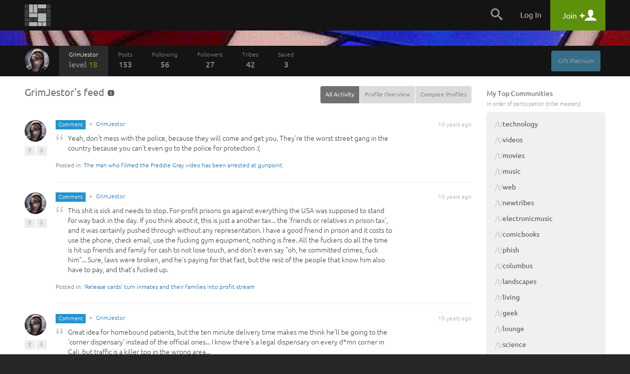

--- FILE ---
content_type: text/html
request_url: https://snapzu.com/GrimJestor/
body_size: 8056
content:
<!DOCTYPE html>
<html lang="en" class="">
<head>
<meta charset=utf-8>
<meta name="viewport" content="width=device-width, height=device-height, initial-scale=1, minimum-scale=1.0, maximum-scale=1.0, user-scalable=no">
<meta http-equiv="X-UA-Compatible" content="IE=edge,chrome=1">
<meta name="p:domain_verify" content="1ad56a35f3043ea1dc69d45aa04705b4"/>
<title>GrimJestor - Activity Feed</title>


<link rel="stylesheet" media="screen" href="/public/css/default/bootstrap.min.css?920" >
<link rel="stylesheet" media="screen" href="/public/css/default/bootstrap-theme.css?920" >

<link rel="stylesheet" media="screen" href="/public/css/default/style_general.css?920" >
<link rel="stylesheet" media="screen" href="/public/css/default/style.css?920" >
<link rel="stylesheet" media="screen" href="/public/css/default/animation.css?920" >
<link rel="stylesheet" media="screen" href="/public/css/default/style_popup.css?920" >


<link rel="icon" href="/favicon.ico" type="image/x-icon" />

<script src="/public/jsmin/plugins/jquery-1.8.3.min.js?919"></script>
<script src="/public/jsmin/default/script.js?919"></script>
<script type="text/javascript" language="javascript">
	var no_profile_context = new Array('t','admin','blog','bookmarklet','bugtracking','checkpoint','maintenance','main','notification','s','error','find','search','template','test','tst','token','user','peeper','webhook','webserver','rss','widget');
</script>
<script src="/public/jsmin/default/script_async.js?919" async></script>


<script> 
		var profile = 'GrimJestor';
			
	var layoutWidth;
	var ie = false; 
	
	function is_touch_device() {
	  return 'ontouchstart' in window || navigator.maxTouchPoints;
	};
	
	if(is_touch_device()) {
		var root = document.documentElement;
		root.className += ' touch';
	}	
	
</script>

<script> 

	if(Function('/*@cc_on return document.documentMode===10@*/')()){
	  ie = 10;
	}
	
</script>

<!--[if IE 9]>
<link type="text/css" href="/public/css/default/ie9Fix.css?920" rel="stylesheet" media="all" />
<script>
    ie = 9;
</script>
<![endif]-->

<!--[if lte IE 8]>
<script src="https://oss.maxcdn.com/libs/html5shiv/3.7.0/html5shiv.js"></script>
<script src="/public/jsmin/plugins/ie6/warning.js?919"></script>
<script>window.onload=function(){e("/public/jsmin/plugins/ie6/")}</script>
<link href="/public/css/default/ieWarning.css" rel="stylesheet" />
<![endif]-->

<script src="/public/jsmin/plugins/matchMedia.js?919"></script>
<script src="/public/jsmin/plugins/enquire.min.js?919"></script>
<script>

	enquire.register("screen and (max-width: 767px)", {	
		match : function() { layoutCallback(0) }, 		
	}).listen(1);
	enquire.register("screen and (min-width: 768px) and (max-width: 991px)", {	
		match : function() { layoutCallback(1)},     		
	}).listen(1);
	enquire.register("screen and (min-width: 992px) and (max-width: 1240px)", {	
		match : function() { layoutCallback(2)},     		
	}).listen(1);
	enquire.register("screen and (min-width: 1241px) and (max-width: 1920px)", {
		match : function() { layoutCallback(3)},     		
	}).listen(1);
	enquire.register("screen and (min-width: 1921px)", {
		match : function() { layoutCallback(4)},		
	}).listen(1);

</script>

</head>
	<body>
		<header class="headerContainer">
		
			
<div class="headerTopBar">

	<div class="container">
	
		<div class="logo" id="snapzu_logo">
			<h1><a href="/"><img src="/public/gfx/default/snapzu-logo.png" width="53" height="44" alt="Snapzu" /></a></h1>
		</div>
		
		<div class="userMenu loggedOutMenu">	
		
							<span class="menuToggleBtn pointer">
    <span onclick="$('#loggedOut-menu').toggleClass('show')" class="tabMenuToogle navbar-toggle margin-left-10">                
        <span class="icon-bar"></span>
        <span class="icon-bar"></span>
        <span class="icon-bar"></span>            
    </span>
</span>

<ul class="menuItems" id="loggedOut-menu">

	<li class="notificationHistory" id="notifications_history">
		    <div class="errorPanelMask">
        <div class="panelBox">
        					
            <div class="holder">                	            		
            	<ul class="notificationList"></ul>
            </div>
            <div class="closePanel"><div class="btn" onclick="closeGeneralMessage()"><span rel="Close" class="icon-chevron-up"></span></div></div>
        </div>

        <script>
		
			$(window).resize(function(){

				if(!jQuery.browser.mobile) {					
					resizeNotificationsPanel();
					$('.holder').dontScrollParent();
				}					

			});
			
		</script>
        
    </div>
	</li>
	<li class="searchPanel hidden-xs">
    	<span class="toggleBtn" onclick="showLogin();"><span class="icon-search"></span></span>
	</li>
	<li class="login">
		<a href="/login" class="user">Log In</a>
	</li>
    
		<li class="register">
        <a href="/register" class="account"><span class="title">Join</span> <span class="icon-plus"></span> <span class="icon-user"></span></a>
	</li>       
     
    <div class="submenuTribs visible-xs">
	<ul class="list">
									<li class="tribe"><a href="/t/science"><img class="tribe-icon" src="https://s1.storage.snapzu.com/en/7b/33/c3/science/48c8b91af099d501.jpg" alt=""><span class="name">science</span></a></li>
												<li class="tribe"><a href="/t/technology"><img class="tribe-icon" src="https://s1.storage.snapzu.com/en/2f/48/c2/technology/454ff7dfa1f1e10f.jpg" alt=""><span class="name">technology</span></a></li>
												<li class="tribe"><a href="/t/futurism"><img class="tribe-icon" src="https://s1.storage.snapzu.com/en/57/9c/b5/futurism/a2ee90bd681c00bc.jpg" alt=""><span class="name">futurism</span></a></li>
												<li class="tribe"><a href="/t/gaming"><img class="tribe-icon" src="https://s1.storage.snapzu.com/en/63/29/4a/gaming/2753398eabddeae0.jpg" alt=""><span class="name">gaming</span></a></li>
												<li class="tribe"><a href="/t/health"><img class="tribe-icon" src="https://s1.storage.snapzu.com/en/1d/c1/5c/health/a9f5ee9986045515.jpg" alt=""><span class="name">health</span></a></li>
												<li class="tribe"><a href="/t/books"><img class="tribe-icon" src="https://s1.storage.snapzu.com/en/51/c4/46/books/5514725356ef57da.jpg" alt=""><span class="name">books</span></a></li>
												<li class="tribe"><a href="/t/history"><img class="tribe-icon" src="https://s1.storage.snapzu.com/en/48/9d/eb/history/6dd39bc00d73d125.jpg" alt=""><span class="name">history</span></a></li>
												<li class="tribe"><a href="/t/worldnews"><img class="tribe-icon" src="https://s1.storage.snapzu.com/en/eb/36/b9/worldnews/ca9141ca72e38d2f.jpg" alt=""><span class="name">worldnews</span></a></li>
												<li class="tribe"><a href="/t/web"><img class="tribe-icon" src="https://s1.storage.snapzu.com/en/12/82/e9/web/5ba88cc029e57697.jpg" alt=""><span class="name">web</span></a></li>
												<li class="tribe"><a href="/t/research"><img class="tribe-icon" src="https://s1.storage.snapzu.com/en/47/ba/7f/research/9efb9c2738040858.jpg" alt=""><span class="name">research</span></a></li>
												<li class="tribe"><a href="/t/food"><img class="tribe-icon" src="https://s1.storage.snapzu.com/en/85/36/c2/food/432a532297a59e6a.jpg" alt=""><span class="name">food</span></a></li>
												<li class="tribe"><a href="/t/mobile"><img class="tribe-icon" src="https://s1.storage.snapzu.com/en/a8/97/a1/mobile/ef1071911edfcb21.jpg" alt=""><span class="name">mobile</span></a></li>
												<li class="tribe"><a href="/t/socialmedia"><img class="tribe-icon" src="https://s1.storage.snapzu.com/en/a2/94/c6/socialmedia/0869d6bcb211bf37.jpg" alt=""><span class="name">socialmedia</span></a></li>
												<li class="tribe"><a href="/t/space"><img class="tribe-icon" src="https://s1.storage.snapzu.com/en/be/33/bf/space/9fb67a07140223b6.jpg" alt=""><span class="name">space</span></a></li>
												<li class="tribe"><a href="/t/hustlemusic"><img class="tribe-icon" src="https://s1.storage.snapzu.com/en/c7/bc/43/hustlemusic/d3efb7af9178f781.jpg" alt=""><span class="name">hustlemusic</span></a></li>
												<li class="tribe"><a href="/t/cryptocurrency"><img class="tribe-icon" src="https://s1.storage.snapzu.com/en/e2/d9/2c/cryptocurrency/8caa187e64997556.jpg" alt=""><span class="name">cryptocurrency</span></a></li>
												<li class="tribe"><a href="/t/environment"><img class="tribe-icon" src="https://s1.storage.snapzu.com/en/34/dd/a9/environment/e2543e1e3679bdee.jpg" alt=""><span class="name">environment</span></a></li>
												<li class="tribe"><a href="/t/television"><img class="tribe-icon" src="https://s1.storage.snapzu.com/en/44/86/d7/television/4596edd66a544e0a.jpg" alt=""><span class="name">television</span></a></li>
												<li class="tribe"><a href="/t/psychology"><img class="tribe-icon" src="https://s1.storage.snapzu.com/en/52/aa/ac/psychology/ca13eff56b75afd3.jpg" alt=""><span class="name">psychology</span></a></li>
												<li class="tribe"><a href="/t/sports"><img class="tribe-icon" src="https://s1.storage.snapzu.com/en/d0/e2/77/sports/e1652aab5dae7321.jpg" alt=""><span class="name">sports</span></a></li>
												<li class="tribe"><a href="/t/travel"><img class="tribe-icon" src="https://s1.storage.snapzu.com/en/80/51/9a/travel/9c4de12e4ab32920.jpg" alt=""><span class="name">travel</span></a></li>
						</ul>
	<div class="text-center margin-left-15 margin-right-15"><a class="btn btn-default btn-lg width-100" href="/tribeindex">Browse Communities</a></div>
</div>

</ul>


<script type="text/javascript">
	$(document).ready( function() {

		$('.banerContainer, .siteContainer, .footerContainer').mouseenter(function() { hideLogotypeDropdown(); });
	
	});
</script>

						
			
		</div>
		
	</div>
    
</div>	
                      
		</header>
			<div id="profile-background-top" class="banerContainer" style="background-image:url(https://s2.storage.snapzu.com/9a/f3/4c/05/GrimJestor/banner/c685c0b84d7adf6c_top.jpg)">
				<div class="duplicateBG"></div>
<nav class="menuBar menuBar-user">
	<div class="container">		
        
		<div class="userExtras">
							<div class="btn btn-info btn-xs hidden-xs margin-right-10" onclick="showExtendPremiumAccount('GrimJestor'); return false;">Gift Platinum</div>
				<script src="/public/jsmin/default/controlpanel.js?919"></script>
			

			
			<span id="top-menu-follow-private-message" class="hidden-xs">
						
			</span>

            <div class="btn btn-toggle pointer navbar-toggle" onclick="$('#menu-items').toggleClass('show');"><span class="icon-bar"></span><span class="icon-bar"></span><span class="icon-bar"></span></div>
            
            				<div class="btn btn-toggle pointer" onclick="toggleSideBar();">Sidebar</div>
            
		</div>

        
		<script src="/public/jsmin/default/follow.js?919"></script>	
        	       
		<div class="userProfile">

	<div class="profilePhotoContainer" id="profile_photo">
		<a href="/GrimJestor/overview" class="profilePhoto">
			<img id="rank-icon" src="https://s2.storage.snapzu.com/9a/f3/4c/05/GrimJestor/profile/e2b5ddfc7858b223.jpg"  alt=""/>
		</a>        
	</div>        
	
		
    
    <a href="/GrimJestor/home" class="profileName">
    	GrimJestor<br />
        <span class="rank">LEVEL <span>18</span></span> <span class="grey">/</span> <span class="xp">REP <span>75</span></span>
    </a>

</div>

		<ul class="menuItems" id="menu-items">
							<li class="btnItem userHome selected hidden-xs">
                	<a href="/GrimJestor/home" class="transition">
                	GrimJestor
                	<span class="rank">LEVEL <span>18</span></span>
					<span class="xp">REP <span>75</span></span>
                    </a>
                </li>
				<li class="btnItem"><a href="/GrimJestor/schest" class="transition"> Posts <span class="count">153</span></a></li>
				<li class="btnItem"><a href="/GrimJestor/following" class="transition">Following <span class="count">56</span></a></li>
				<li class="btnItem"><a href="/GrimJestor/followers" class="transition">Followers <span class="count">27</span></a></li>
				<li class="btnItem"><a href="/GrimJestor/tribes/" class="transition">Tribes <span class="count">42</span></a></li>
            
							<li class="btnItem"><a href="/GrimJestor/snapzine" class="transition">Saved <span class="count">3</span></a></li>
			            
            <li class="userExtras visible-xs">
                	

                <span id="top-menu-mobile-follow-private-message">
                    		
                </span>
                        
            </li>
		</ul>
        
        <div class="pull-right" id="template_right_on_menu">
                </div>
        
	</div>
</nav>
		
		</div>

		<div class="siteContainer">
	        <div class="container d-flex">
			
				

				<main class="content" id="section_middle">
					<header class="site text-xs-center">

	<h1>
					GrimJestor's feed
		
		<span onclick="showKbArticleByKey(this,'activity_feed_follow')" class="info"></span>		
		

	</h1>
	
	<section class="tabMenu" id="subMenu_horizontal">

    	
    
    
        <div class="btn-group">				
            <a href="/GrimJestor" class="btn btn-sm btn-default">All Activity</a>
            <div class="sep"></div>					
            <a href="/GrimJestor/overview" class="btn btn-sm btn-link">Profile Overview</a>
            <div class="sep"></div>	
            <a href="javascript:void(0)" onclick="showLogin()" class="btn btn-sm btn-link">Compare Profiles</a>
        </div>
    
	
    
</section>
	
</header> 




<div class="feedList static">
	<ul class="listItems" id="feed-events-list">
					
								
		<li id="feed-event-153403">

			
				<div class="extrasOnRight">

    <span class="date">10 years ago</span>
               
        
</div>

<div class="itemImage">
    <div class="userIco">
        <a href="/GrimJestor"><img width="44" height="44" src="https://s2.storage.snapzu.com/9a/f3/4c/05/GrimJestor/profile/e2b5ddfc7858b223_small.jpg" alt=""></a>
    </div>
    <span onclick="showLogin()" class="voteUp"></span>
    <span onclick="showLogin()" class="voteDown"></span>        
</div>

<div class="topItems">

    <span class="activity blue">Comment</span>
    
         
        
    <span class="glyphicon glyphicon-play"></span>
    <a href="/GrimJestor" class="user">GrimJestor</a>

</div>	

<div id="event-preferences-153403"></div>

<div class="intro ">
    <q><p>Yeah, don't mess with the police, because they will come and get you.   They're the worst street gang in the country because you can't even go to the police for protection :(</p>
</q>
</div>
	

<div class="details">

    <h4 class="title light">Posted in:
                    
            <a href="/wetwilly87/the-man-who-filmed-the-freddie-gray-video-has-been-arrested-at-gunpoint/comments/42929">The man who filmed the Freddie Gray video has been arrested at gunpoint</a>
            
    </h4> &nbsp; 		
</div>


			
		</li>

	
		<li id="feed-event-150862">

			
				<div class="extrasOnRight">

    <span class="date">10 years ago</span>
               
        
</div>

<div class="itemImage">
    <div class="userIco">
        <a href="/GrimJestor"><img width="44" height="44" src="https://s2.storage.snapzu.com/9a/f3/4c/05/GrimJestor/profile/e2b5ddfc7858b223_small.jpg" alt=""></a>
    </div>
    <span onclick="showLogin()" class="voteUp"></span>
    <span onclick="showLogin()" class="voteDown"></span>        
</div>

<div class="topItems">

    <span class="activity blue">Comment</span>
    
         
        
    <span class="glyphicon glyphicon-play"></span>
    <a href="/GrimJestor" class="user">GrimJestor</a>

</div>	

<div id="event-preferences-150862"></div>

<div class="intro ">
    <q><p>This shit is sick and needs to stop.  For-profit prisons go against everything the USA was supposed to stand for way back in the day.  If you think about it, this is just a another tax... the 'friends or relatives in prison tax', and it was certainly pushed through without any representation.  I have a good friend in prison and it costs to use the phone, check email, use the fucking gym equipment, nothing is free.  All the fuckers do all the time is hit up friends and family for cash to not lose touch, and don't even say "oh, he committed crimes, fuck him"... Sure, laws were broken, and he's paying for that fact, but the rest of the people that know him also have to pay, and that's fucked up.</p>
</q>
</div>
	

<div class="details">

    <h4 class="title light">Posted in:
                    
            <a href="/distant/release-cards-turn-inmates-and-their-families-into-profit-stream/comments/42402">‘Release cards’ turn inmates and their families into profit stream</a>
            
    </h4> &nbsp; 		
</div>


			
		</li>

	
		<li id="feed-event-149796">

			
				<div class="extrasOnRight">

    <span class="date">10 years ago</span>
               
        
</div>

<div class="itemImage">
    <div class="userIco">
        <a href="/GrimJestor"><img width="44" height="44" src="https://s2.storage.snapzu.com/9a/f3/4c/05/GrimJestor/profile/e2b5ddfc7858b223_small.jpg" alt=""></a>
    </div>
    <span onclick="showLogin()" class="voteUp"></span>
    <span onclick="showLogin()" class="voteDown"></span>        
</div>

<div class="topItems">

    <span class="activity blue">Comment</span>
    
         
        
    <span class="glyphicon glyphicon-play"></span>
    <a href="/GrimJestor" class="user">GrimJestor</a>

</div>	

<div id="event-preferences-149796"></div>

<div class="intro ">
    <q><p>Great idea for homebound patients, but the ten minute delivery time makes me think he'll be going to the 'corner dispensary' instead of the official ones... I know there's a legal dispensary on every d*mn corner in Cali, but traffic is a killer too in the wrong area...</p>
</q>
</div>
	

<div class="details">

    <h4 class="title light">Posted in:
                    
            <a href="/rawlings/snoop-dogg-just-invested-in-a-weed-delivery-startup/comments/42211">Snoop Dogg Just Invested in a Weed Delivery Startup</a>
            
    </h4> &nbsp; 		
</div>


			
		</li>

	
		<li id="feed-event-149795">

			
																																																				<div class="extrasOnRight">
    
		<span class="date">10 years ago</span>  

         
           
    </div>
    
	<div class="itemImage">
    	<div class="userIco">
		<a href="/GrimJestor"><img width="44" height="44" src="https://s2.storage.snapzu.com/9a/f3/4c/05/GrimJestor/profile/e2b5ddfc7858b223_small.jpg" alt=""></a>
        </div>
                <span onclick="showLogin()" class="voteUp"></span>
        <span onclick="showLogin()" class="voteDown"></span>        
		    </div>
    
            <div class="topItems">
			<span class="activity teal">Related Link</span>
        	<span class="glyphicon glyphicon-play"></span>
            <a href="/GrimJestor" class="user">GrimJestor</a>
        </div>
        
    <div id="event-preferences-149795"></div>

	<h4 class="title">
		        
		<a href="/rawlings/snoop-dogg-just-invested-in-a-weed-delivery-startup">Snoop Dogg Just Invested in a Weed Delivery Startup</a>
	</h4>
    
    <div class="intro">
		<p>GrimJestor added 1 related link(s)</p>
	</div>
        
    <ul class="listModule">
					<li>
				<a  href="https://www.youtube.com/watch?v=jsYEHTyLbeE" target="_blank">
					I wanna talk to Samson!
				</a>
			</li>
			</ul>
    
	<div class="details">
    	<span class="f12">
	    There are a total of <a href="/rawlings/snoop-dogg-just-invested-in-a-weed-delivery-startup">1 items</a> in the related links <a href="/rawlings/snoop-dogg-just-invested-in-a-weed-delivery-startup/jump/6953"></a>
		</span>
	</div>
									
			
		</li>

	
		<li id="feed-event-148461">

			
				<div class="extrasOnRight">

    <span class="date">10 years ago</span>
               
        
</div>

<div class="itemImage">
    <div class="userIco">
        <a href="/GrimJestor"><img width="44" height="44" src="https://s2.storage.snapzu.com/9a/f3/4c/05/GrimJestor/profile/e2b5ddfc7858b223_small.jpg" alt=""></a>
    </div>
    <span onclick="showLogin()" class="voteUp"></span>
    <span onclick="showLogin()" class="voteDown"></span>        
</div>

<div class="topItems">

    <span class="activity blue">Comment</span>
    
         
        
    <span class="glyphicon glyphicon-play"></span>
    <a href="/GrimJestor" class="user">GrimJestor</a>

</div>	

<div id="event-preferences-148461"></div>

<div class="intro ">
    <q><blockquote>
  <p>“We've had complaints from customers who have found hair, flies or cockroaches in their food, but never anything this serious.”</p>
</blockquote>

<p>Sounds like a fantastic restaurant already!</p>
</q>
</div>
	

<div class="details">

    <h4 class="title light">Posted in:
                    
            <a href="/sasky/chinese-restaurant-in-mexico-closed-for-using-dog-meat-as-pork-photos/comments/41975">Chinese Restaurant In Mexico Closed For Using Dog Meat As Pork (Photos)</a>
            
    </h4> &nbsp; 		
</div>


			
		</li>

	
		<li id="feed-event-147967">

			
				<div class="extrasOnRight">

    <span class="date">10 years ago</span>
               
        
</div>

<div class="itemImage">
    <div class="userIco">
        <a href="/GrimJestor"><img width="44" height="44" src="https://s2.storage.snapzu.com/9a/f3/4c/05/GrimJestor/profile/e2b5ddfc7858b223_small.jpg" alt=""></a>
    </div>
    <span onclick="showLogin()" class="voteUp"></span>
    <span onclick="showLogin()" class="voteDown"></span>        
</div>

<div class="topItems">

    <span class="activity blue">Comment</span>
    
         
        
    <span class="glyphicon glyphicon-play"></span>
    <a href="/GrimJestor" class="user">GrimJestor</a>

</div>	

<div id="event-preferences-147967"></div>

<div class="intro ">
    <q><p>Don't wanna be arrested?  Have some hot lead!  :(</p>
</q>
</div>
	

<div class="details">

    <h4 class="title light">Posted in:
                    
            <a href="/AdelleChattre/south-carolina-north-charleston-officer-faces-murder-charge-after-video-shows-him-shooting-man-in-back/comments/41835">North Charleston officer faces murder charge after video shows him shooting man in back</a>
            
    </h4> &nbsp; 		
</div>


			
		</li>

	
		<li id="feed-event-143764">

			
				<div class="extrasOnRight">

    <span class="date">10 years ago</span>
               
        
</div>

<div class="itemImage">
    <div class="userIco">
        <a href="/GrimJestor"><img width="44" height="44" src="https://s2.storage.snapzu.com/9a/f3/4c/05/GrimJestor/profile/e2b5ddfc7858b223_small.jpg" alt=""></a>
    </div>
    <span onclick="showLogin()" class="voteUp"></span>
    <span onclick="showLogin()" class="voteDown"></span>        
</div>

<div class="topItems">

    <span class="activity blue">Comment</span>
    
         
        
    <span class="glyphicon glyphicon-play"></span>
    <a href="/GrimJestor" class="user">GrimJestor</a>

</div>	

<div id="event-preferences-143764"></div>

<div class="intro ">
    <q><p>Hey guys, I think we should be the aliens and invade these motherfuckers.  Wouldn't it be fun?</p>
</q>
</div>
	

<div class="details">

    <h4 class="title light">Posted in:
                    
            <a href="/sjvn/nasa-confirms-ocean-on-jupiter-moon-raising-prospects-for-life/comments/40867">NASA confirms ocean on Jupiter moon, raising prospects for life</a>
            
    </h4> &nbsp; 		
</div>


			
		</li>

	

	<li>	</li>

			</ul>
</div>


	

<script>
	$(document).ready(function() {
		
		flash('home')

	});
	</script>	
	
				</main>
				<aside class="sideBar" id="section_right">
					<div class="sideBarContent">

	    

    
	

	    
    
    	    
	<section class="feed  padding-bottom-5" id="tribe-subscriptions"></section>
	<script type="text/javascript">
		$(document).ready(function() {
			loadTribeSubscriptions();
		});
	</script>

</div>


<script type="text/javascript" src="/public/jsmin/default/home.js?919"></script>
				</aside>
				
	        </div>				
	    </div>
		
				
		<footer class="footerContainer">
    <div class="container">
				
        <h6>
			<a href="/" class="logo"><img src="/public/gfx/default/snapzu-logo-footer.png" width="53" height="44" alt="Snapzu" /></a> <br />&nbsp;
			<small>Snapzu is a community of web communities. Discover yours today!</small> 
		</h6>

		<div class="extras">
<a href="https://grindzero.snapzu.com/">Snapzu: GrindZero</a>

<a href="/teamsnapzu/what-is-snapzu">What is Snapzu?</a>

<a href="/teamsnapzu/frequently-asked-questions">FAQ</a>

<a href="/teamsnapzu/snapzu-privacy-policy">Privacy Policy</a><a href="/teamsnapzu/snapzu-terms-of-use">Terms of Use</a>

</div>

<section class="tribe grindZero">
            <header>
                <h5><font color="#e6e6e6">Please follow us on your favorite social platforms!</font></h5>
            </header>

            
            <a href="https://twitter.com/intent/follow?source=followbutton&amp;variant=1.0&amp;screen_name=Snapzu_Blogs" class="margin-right-5 margin-bottom-10 inline-block" target="_blank" title="Twitter">
                <img src="/public/gfx/platforms/3.jpg" style="display: -ms-inline-flexbox; display: inline-flex; -ms-flex-align: center; align-items: center; -ms-flex-pack: center; justify-content: center; width: 40px; height: 40px; border-radius: 50%; text-align: center; box-shadow: 0 0 1px rgb(0 0 0 / 50%); background-color: #eee;">
            </a>

            
            <a href="https://www.facebook.com/blogenhancement" class="margin-right-5 margin-bottom-10 inline-block" target="_blank" title="Facebook (Profile)">
                <img src="/public/gfx/platforms/1.jpg" style="display: -ms-inline-flexbox; display: inline-flex; -ms-flex-align: center; align-items: center; -ms-flex-pack: center; justify-content: center; width: 40px; height: 40px; border-radius: 50%; text-align: center; box-shadow: 0 0 1px rgb(0 0 0 / 50%); background-color: #eee;">
            </a>

            
            <a href="https://www.pinterest.com/bescommunity" class="margin-right-5 margin-bottom-10 inline-block" target="_blank" title="Pinterest">
                <img src="/public/gfx/platforms/4.jpg" style="display: -ms-inline-flexbox; display: inline-flex; -ms-flex-align: center; align-items: center; -ms-flex-pack: center; justify-content: center; width: 40px; height: 40px; border-radius: 50%; text-align: center; box-shadow: 0 0 1px rgb(0 0 0 / 50%); background-color: #eee;">
            </a>

            
            <a href="https://www.linkedin.com/in/grindzero" class="margin-right-5 margin-bottom-10 inline-block" target="_blank" title="LinkedIn">
                <img src="/public/gfx/platforms/6.jpg" style="display: -ms-inline-flexbox; display: inline-flex; -ms-flex-align: center; align-items: center; -ms-flex-pack: center; justify-content: center; width: 40px; height: 40px; border-radius: 50%; text-align: center; box-shadow: 0 0 1px rgb(0 0 0 / 50%); background-color: #eee;">
            </a>

            
            <a href="https://www.reddit.com/user/jazzben" class="margin-right-5 margin-bottom-10 inline-block" target="_blank" title="Reddit (Profile)">
                <img src="/public/gfx/platforms/7.jpg" style="display: -ms-inline-flexbox; display: inline-flex; -ms-flex-align: center; align-items: center; -ms-flex-pack: center; justify-content: center; width: 40px; height: 40px; border-radius: 50%; text-align: center; box-shadow: 0 0 1px rgb(0 0 0 / 50%); background-color: #eee;">
            </a>

            
            <a href="https://www.minds.com/grindzero" class="margin-right-5 margin-bottom-10 inline-block" target="_blank" title="Minds">
                <img src="/public/gfx/platforms/15.jpg" style="display: -ms-inline-flexbox; display: inline-flex; -ms-flex-align: center; align-items: center; -ms-flex-pack: center; justify-content: center; width: 40px; height: 40px; border-radius: 50%; text-align: center; box-shadow: 0 0 1px rgb(0 0 0 / 50%); background-color: #eee;">
            </a>

            
            <a href="https://www.quora.com/profile/Jay-Dee-1526" class="margin-right-5 margin-bottom-10 inline-block" target="_blank" title="Quora (Profile)">
                <img src="/public/gfx/platforms/9.jpg" style="display: -ms-inline-flexbox; display: inline-flex; -ms-flex-align: center; align-items: center; -ms-flex-pack: center; justify-content: center; width: 40px; height: 40px; border-radius: 50%; text-align: center; box-shadow: 0 0 1px rgb(0 0 0 / 50%); background-color: #eee;">
            </a>

           
            
            <a href="https://mewe.com/i/grindzero" class="margin-right-5 margin-bottom-10 inline-block" target="_blank" title="MeWe">
                <img src="/public/gfx/platforms/5.jpg" style="display: -ms-inline-flexbox; display: inline-flex; -ms-flex-align: center; align-items: center; -ms-flex-pack: center; justify-content: center; width: 40px; height: 40px; border-radius: 50%; text-align: center; box-shadow: 0 0 1px rgb(0 0 0 / 50%); background-color: #eee;">
            </a>

            
            <a href="https://slashdot.org/~grindzero" class="margin-right-5 margin-bottom-10 inline-block" target="_blank" title="Slashdot">
                <img src="/public/gfx/platforms/2.jpg" style="display: -ms-inline-flexbox; display: inline-flex; -ms-flex-align: center; align-items: center; -ms-flex-pack: center; justify-content: center; width: 40px; height: 40px; border-radius: 50%; text-align: center; box-shadow: 0 0 1px rgb(0 0 0 / 50%); background-color: #eee;">
            </a>


            
            <a href="https://news.ycombinator.com/user?id=Huhty" class="margin-right-5 margin-bottom-10 inline-block" target="_blank" title="HackerNews">
                <img src="/public/gfx/platforms/11.jpg" style="display: -ms-inline-flexbox; display: inline-flex; -ms-flex-align: center; align-items: center; -ms-flex-pack: center; justify-content: center; width: 40px; height: 40px; border-radius: 50%; text-align: center; box-shadow: 0 0 1px rgb(0 0 0 / 50%); background-color: #eee;">
            </a>

            
            <a href="https://www.instagram.com/be.community" class="margin-right-5 margin-bottom-10 inline-block" target="_blank" title="Instagram">
                <img src="/public/gfx/platforms/20.jpg" style="display: -ms-inline-flexbox; display: inline-flex; -ms-flex-align: center; align-items: center; -ms-flex-pack: center; justify-content: center; width: 40px; height: 40px; border-radius: 50%; text-align: center; box-shadow: 0 0 1px rgb(0 0 0 / 50%); background-color: #eee;">
            </a>

            
            <a href="https://grindzero.substack.com/" class="margin-right-5 margin-bottom-10 inline-block" target="_blank" title="Substack">
                <img src="/public/gfx/platforms/21.jpg" style="display: -ms-inline-flexbox; display: inline-flex; -ms-flex-align: center; align-items: center; -ms-flex-pack: center; justify-content: center; width: 40px; height: 40px; border-radius: 50%; text-align: center; box-shadow: 0 0 1px rgb(0 0 0 / 50%); background-color: #eee;">
            </a>

            
            <a href="https://medium.com/@blogenhancement" class="margin-right-5 margin-bottom-10 inline-block" target="_blank" title="Medium">
                <img src="/public/gfx/platforms/23.jpg" style="display: -ms-inline-flexbox; display: inline-flex; -ms-flex-align: center; align-items: center; -ms-flex-pack: center; justify-content: center; width: 40px; height: 40px; border-radius: 50%; text-align: center; box-shadow: 0 0 1px rgb(0 0 0 / 50%); background-color: #eee;">
            </a>

            
            <a href="https://www.indiehackers.com/grindzero" class="margin-right-5 margin-bottom-10 inline-block" target="_blank" title="IndieHackers">
                <img src="/public/gfx/platforms/29.jpg" style="display: -ms-inline-flexbox; display: inline-flex; -ms-flex-align: center; align-items: center; -ms-flex-pack: center; justify-content: center; width: 40px; height: 40px; border-radius: 50%; text-align: center; box-shadow: 0 0 1px rgb(0 0 0 / 50%); background-color: #eee;">
            </a>

            
            <a href="https://www.producthunt.com/@gmrlbiz" class="margin-right-5 margin-bottom-10 inline-block" target="_blank" title="ProductHunt">
                <img src="/public/gfx/platforms/34.jpg" style="display: -ms-inline-flexbox; display: inline-flex; -ms-flex-align: center; align-items: center; -ms-flex-pack: center; justify-content: center; width: 40px; height: 40px; border-radius: 50%; text-align: center; box-shadow: 0 0 1px rgb(0 0 0 / 50%); background-color: #eee;">
            </a>

            
<br><br><br><br><br>

                    </section>

		<div class="socialBox">
			<strong>&nbsp;</strong>
			<div class="socialListButtons">		
				<a href="https://www.twitter.com/snapzu" class="socialBtn T" target="_blank"><span class="icon-twitter"></span></a>
				<a href="https://snapzu.com/rss/Main" class="socialBtn R"><span class="icon-feed"></span></a>
			</div>
		</div>
		
	</div>
</footer>

<script src="/public/jslang/dictionary_en.js?919"></script>
<script src="/public/jsmin/plugins/jquery-ui-1.10.2.custom.min.js?919"></script>
<script src="/public/jsmin/plugins/jquery.ui.nestedSortable.js?919"></script>
<script src="/public/jsmin/plugins/swfobject.js?919"></script>
<script src="/public/jsmin/plugins/jquery.tools.min.js?919"></script>
<script src="/public/jsmin/plugins/jquery.masonry.min.js?919"></script>
<script src="/public/jsmin/plugins/autosize.js?919"></script>
<script src="/public/jsmin/plugins/jquery.visited.js?919"></script> 
<script src="/public/jsmin/plugins/jquery.fullscreenslides.js?919"></script> 
<script src="/public/jsmin/plugins/jquery.simplemodal-1.4.3.js?919"></script>
<script src="/public/jsmin/plugins/jquery.mousewheel.min.js?919"></script>
<script src="/public/jsmin/plugins/jquery.backgroundpos.min.js?919"></script>
<script src="/public/jsmin/plugins/jquery.iframe-transport.js?919"></script>
<script src="/public/jsmin/plugins/jquery.fileupload.js?919"></script>
<script src="https://checkout.stripe.com/checkout.js" type="text/javascript"></script>

<!--[if IE 9]>
<script src="/public/jsmin/plugins/jquery.html5-placeholder-shim.js?919"></script>
<script src="/public/jsmin/default/ie9Fix.js?919"></script>
<![endif]-->

<!--[if IE 8]>
<script type="text/javascript" language="javascript" src="/public/jsmin/plugins/jquery.html5-placeholder-shim.js?919"></script>
<script type="text/javascript" language="javascript" src="/public/jsmin/plugins/jquery-extra-selectors.js?919"></script>
<script type="text/javascript" language="javascript" src="/public/jsmin/default/ie8Fix.js?919"></script>
<![endif]-->

<script>
   	
	if($.cookie('time-zone')==null) document.write('<script type="text/javascript" language="javascript" src="/public/jsmin/default/timezone.js?919" />');
	
	$(document).ready(function(){
		
					
				
		onDOMReadyInit();
		
		if (9 === ie || 10 === ie) {		
					
			$('.footerContainer ul.info').masonry({
				itemSelector: 'li',
				columnWidth: 260,
				gutterWidth: 20
			});

		}	

	});	
	
</script>
		<script>

			var profile_banner = '1';
			var profile_background_top  = "https://s2.storage.snapzu.com/9a/f3/4c/05/GrimJestor/banner/c685c0b84d7adf6c_top.jpg";

			var profile_default_top = "/public/img/default/banner/0_top.jpg";

			function updateProfileBackground() {
			
				$('#profile-background-top').attr('style','background-image:url('+ profile_background_top +')');
				if (profile_banner == "1") {
					$('#profile-background-top').removeClass('pattern');
				}
				else {
					$('#profile-background-top').addClass('pattern');
				}
			}
		</script>
				
<script type="text/javascript">

  var _gaq = _gaq || [];
  _gaq.push(['_setAccount', 'UA-36217250-1']);
  _gaq.push(['_trackPageview']);

  (function() {
    var ga = document.createElement('script'); ga.type = 'text/javascript'; ga.async = true;
    ga.src = ('https:' == document.location.protocol ? 'https://' : 'http://') + 'stats.g.doubleclick.net/dc.js';
    var s = document.getElementsByTagName('script')[0]; s.parentNode.insertBefore(ga, s);
  })();

</script>


				
	</body>
</html>

--- FILE ---
content_type: text/html
request_url: https://snapzu.com/GrimJestor/home/loadTribeSubscriptions
body_size: 601
content:
	
	<header>
	    <h1>My Top Communities
	            </h1>
					<span>In order of participation (tribe mastery)</span>
		    </header>
    
    <div class="tribeSubscriptions">
		<ul class="list">
			    			<li>
    				    					<a href="/t/technology/"><span class="grey">/t/</span>technology
    				    				</a>
    			</li>
			    			<li>
    				    					<a href="/t/videos/"><span class="grey">/t/</span>videos
    				    				</a>
    			</li>
			    			<li>
    				    					<a href="/t/movies/"><span class="grey">/t/</span>movies
    				    				</a>
    			</li>
			    			<li>
    				    					<a href="/t/music/"><span class="grey">/t/</span>music
    				    				</a>
    			</li>
			    			<li>
    				    					<a href="/t/web/"><span class="grey">/t/</span>web
    				    				</a>
    			</li>
			    			<li>
    				    					<a href="/t/newtribes/"><span class="grey">/t/</span>newtribes
    				    				</a>
    			</li>
			    			<li>
    				    					<a href="/t/electronicmusic/"><span class="grey">/t/</span>electronicmusic
    				    				</a>
    			</li>
			    			<li>
    				    					<a href="/t/comicbooks/"><span class="grey">/t/</span>comicbooks
    				    				</a>
    			</li>
			    			<li>
    				    					<a href="/t/phish/"><span class="grey">/t/</span>phish
    				    				</a>
    			</li>
			    			<li>
    				    					<a href="/t/columbus/"><span class="grey">/t/</span>columbus
    				    				</a>
    			</li>
			    			<li>
    				    					<a href="/t/landscapes/"><span class="grey">/t/</span>landscapes
    				    				</a>
    			</li>
			    			<li>
    				    					<a href="/t/living/"><span class="grey">/t/</span>living
    				    				</a>
    			</li>
			    			<li>
    				    					<a href="/t/geek/"><span class="grey">/t/</span>geek
    				    				</a>
    			</li>
			    			<li>
    				    					<a href="/t/lounge/"><span class="grey">/t/</span>lounge
    				    				</a>
    			</li>
			    			<li>
    				    					<a href="/t/science/"><span class="grey">/t/</span>science
    				    				</a>
    			</li>
			    			<li>
    				    					<a href="/t/gaming/"><span class="grey">/t/</span>gaming
    				    				</a>
    			</li>
			    			<li>
    				    					<a href="/t/worldnews/"><span class="grey">/t/</span>worldnews
    				    				</a>
    			</li>
			    			<li>
    				    					<a href="/t/interesting/"><span class="grey">/t/</span>interesting
    				    				</a>
    			</li>
			    			<li>
    				    					<a href="/t/sports/"><span class="grey">/t/</span>sports
    				    				</a>
    			</li>
			    			<li>
    				    					<a href="/t/space/"><span class="grey">/t/</span>space
    				    				</a>
    			</li>
			    			<li>
    				    					<a href="/t/business/"><span class="grey">/t/</span>business
    				    				</a>
    			</li>
			    			<li>
    				    					<a href="/t/history/"><span class="grey">/t/</span>history
    				    				</a>
    			</li>
			    			<li>
    				    					<a href="/t/news/"><span class="grey">/t/</span>news
    				    				</a>
    			</li>
			    			<li>
    				    					<a href="/t/lifetips/"><span class="grey">/t/</span>lifetips
    				    				</a>
    			</li>
						
					</ul>
	</div>

	
			<div class="filterToggleBtn"><a href="/GrimJestor/tribes">view all subscriptions</a></div>
	

--- FILE ---
content_type: application/javascript
request_url: https://snapzu.com/public/jsmin/default/home.js?919
body_size: 2503
content:
function loadFeedPostComment(a,b){var c=$("#post-comment-"+b);0==c.find("textarea").length&&$.get("/home/loadFeedPostComment/"+b,function(a){"1"==a.validated?showGeneralMessage(a.content):(c.hide().html(a.content).slideDown(),c.closest("ul.list > li").siblings("li").find(".postComment:visible").slideUp(function(){$(this).html("");$(this).hide()}))},"json")}function closeFeedPostComment(a){$(a).parents(".postComment").slideUp(function(){$(this).html("");$(this).hide()})}
function removeFeedComment(a){if(confirm(jslang.FeedQuestionRemoveComment)){var b="/home/removeFeedComment/"+a,c=$("#remove-feed-comment-form-"+a);$.post(b,c.serialize(),function(b){1==b.validated?loadFeedComment(a,b.feed_event_id):showGeneralMessage(b.error_message)},"json")}}function postFeedComment(a,b){var c=$(b).parents("form");$.post("/home/postFeedComment",c.serialize(),function(c){showErrors(c,a);1==c.validated&&(closeFeedPostComment(b),loadLastPostedComment(a))},"json")}
function loadLastPostedComment(a){$.get("/home/loadLastPostedComment/"+a,function(b){$("#feed-comments-"+a).prepend(b).show();loadFeedCommentBar(a)})}function showErrors(a,b){if(a){var c=a.error;$("#post-comment-"+b+" .general_error").html(a.error_message);$("#post-comment-"+b+" .general_error").fadeIn();for(key in c){var d=$("[data-valid='"+key+"_check']"),e=c[key];d&&e?$(d).sBubble({message:e,position:"bottom"}):$(d)&&$(d).sBubble({position:"bottom"})}}}
function setFeedFilters(a){a=$("#feed_filters");$.post("/home/setFeedFilters",a.serialize(),function(a){a.validated&&(document.location=a.location)},"json")}function resetFeedFiltersDetails(a){$.get("/home/resetFeedFiltersDetails/"+a,function(a){a.validated&&(document.location=a.location)},"json")}
function setFeedFiltersDate(a,b){$("#feed-calendar li.calendar-day").removeClass("selected");$(b).addClass("selected");$("#feed-filters-date").val(a);$("#feed-filters-type").val("");$("#feed-filters-subtype").val("");setFeedFilters({load_filters:1})}
function showFilterSet(){var a="none"==$("#feed-calendar").css("display")?1:0;setFeedFiltersStatus(a);$("#section_right .filterToggleBtn span").toggle();$("#section_right #feed-calendar").slideToggle("fast");$("#section_right #feed-filters").slideToggle("fast")}function changeFeedFiltersSource(a){$("#feed_filters_form_source").val($(a).val());setFeedFilters({load_calendar:1})}
function setFeedFiltersMainTypes(a,b){$(a).is(":checked")?$("#"+b).val("1"):$("#"+b).val("0");updateStateCheckAll();toogleLastSelectedFeedTypeCheckbox();setFeedFilters({load_calendar:1})}function showAllFeedMainTypes(a){$(a).is(":checked")?($("input[id^='feed-filters-checkbox-']").attr("checked","checked"),$("input[id^='feed-filters-type-']").val("1"),toogleLastSelectedFeedTypeCheckbox(),setFeedFilters({load_calendar:1})):$(a).attr("checked","checked")}
function updateStateCheckAll(){0<$("input[id^='feed-filters-checkbox-']:not(:checked)").length?$("#feed-filters-type-all").removeAttr("checked"):$("#feed-filters-type-all").attr("checked","checked")}function setFeedFiltersType(a,b){$("#feed-filters-type").val(a);$("#feed-filters-subtype").val(b);$("input[id^='feed-filters-type-']").val(0);$("#feed-filters-type-"+a).val(1);setFeedFilters({load_filters:1,load_calendar:1})}
function setSingleTypeOnly(a){var b=$("#feed-filters-date").val();""==$("#feed-filters-type").val()&&""==b&&($("input[id^='feed-filters-type-']").val(0),$("input[id^='feed-filters-checkbox-']").removeAttr("checked"),$("#feed-filters-type-"+a).val(1),$("#feed-filters-checkbox-"+a).attr("checked","checked"),updateStateCheckAll(),toogleLastSelectedFeedTypeCheckbox(),setFeedFilters({load_calendar:1}))}
function toogleLastSelectedFeedTypeCheckbox(){1==$("input[id^='feed-filters-checkbox-']:checked").length?($("input[id^='feed-filters-checkbox-']").removeAttr("disabled"),$("input[id^='feed-filters-checkbox-']:checked").attr("disabled","disabled")):$("input[id^='feed-filters-checkbox-']").removeAttr("disabled")}
function loadMoreFeedComments(a){var b=$("#feed-comments-"+a+" li").length;$.get("/home/loadMoreFeedComments/"+a+"/"+b,function(b){$("#feed-comments-"+a).append(b).show();loadFeedCommentBar(a)})}function loadFeedCommentBar(a){var b=$("#feed-comments-"+a+" .comment").length;$.get("/home/loadFeedCommentBar/"+a+"/"+b,function(b){$("#feed-comment-bar-"+a).hide().html(b).show()})}function showMoreFeedComments(a){$("#more-comments-"+a).slideToggle()}
function hideFeedComments(a){$("#feed-comments-"+a).html("");loadFeedCommentBar(a)}function showFeedCommentBody(a){$("#comment-shortbody-"+a).hide();$("#comment-body-"+a).show()}function showNewEventsOnFeed(a){$("#event_load").hide();$("#event_loading").show();$.get("/home/showNewEventsOnFeed/"+a,function(a){1==a.validated?document.location=a.location:($("#event_load").show(),$("#event_loading").hide())},"json")}
function loadFeedComment(a,b){$.get("/home/loadFeedComment/"+a,function(c){""==c?$("#feed-comment-"+a).remove():$("#feed-comment-"+a).hide().html(c).show();loadFeedCommentBar(b)},"html")}function blockSnapSourceInFeed(a,b){$.get("/home/blockSnapSourceInFeed/"+a,function(a){a.undo_key&&(loadFeedEventPreferences(b),loadUndoSetting(b,a.undo_key))},"json")}
function blockTribePostSourceInFeed(a,b){$.get("/home/blockTribePostSourceInFeed/"+a,function(a){a.undo_key&&(loadFeedEventPreferences(b),loadUndoSetting(b,a.undo_key))},"json")}function disableFeedGeneralSetting(a,b,c){$.get("/home/disableFeedGeneralSetting/"+b+"/"+c,function(b){b.undo_key&&(loadFeedEventPreferences(a),loadUndoSetting(a,b.undo_key))},"json")}
function removeFeedStatusUpdate(a,b,c){$.get("/home/removeFeedStatusUpdate/"+a,function(b){b.undo_key&&(loadFeedEventPreferences(a),loadUndoSetting(a,b.undo_key))},"json")}function disableFeedIndividualSetting(a,b,c,d){$.get("/home/disableFeedIndividualSetting/"+d+"/"+b+"/"+c,function(b){b.undo_key&&(loadFeedEventPreferences(a),loadUndoSetting(a,b.undo_key))},"json")}function loadUndoSetting(a,b){$.get("/home/loadUndoSetting/"+b,function(b){$("#feed-event-"+a).before(b)},"html")}
function undoSetting(a){$.get("/home/undoSetting/"+a,function(b){1==b.validated?($("#undo-"+a).remove(),"undefined"!==typeof b.event_id&&$("#feed-event-"+b.event_id).show()):$("#individual-settings-error-"+a).html(b.error)},"json")}function blockTribeSourceInFeed(a,b){$.get("/home/blockTribeSourceInFeed/"+a,function(a){a.undo_key&&(loadFeedEventPreferences(b),loadUndoSetting(b,a.undo_key))},"json")}
function stopFollowingUser(a,b){$.get("/home/stopFollowingUser/"+a,function(a){a.undo_key&&(loadFeedEventPreferences(b),loadUndoSetting(b,a.undo_key))},"json")}function showPinInfo(a){$(a).toggleClass("up").parent().next().slideToggle()}
var loadFeedEventPreferences=function(){return function(a,b){var c=$(a);if(c.hasClass("icon-chevron-down")){c.removeClass("icon-chevron-down").addClass("icon-chevron-up");var d=$(a).data("xhr"),e=$(a).data("id");d&&(d.readyState&&4!=d.readyState)&&d.abort();var g="/home/loadFeedEventPreferences/"+b,f=$("#event-preferences-"+b).parent(),e=setTimeout(function(){d=$.get(g,function(a){$("#event-preferences-"+b).html(a);$(".feedSetlist").hide();$(".feedSet").removeAttr("style");$(".feedSetlist",f).show();
$(f).css("z-index",11)},"html");$(a).data("xhr",d)},10);$(".headerContainer, .siteContainer, .footerContainer").mouseover(function(){clearTimeout(e)});$(".feedSet").mouseover(function(a){a.stopPropagation()});$(a).data("id",e)}else c.removeClass("icon-chevron-up").addClass("icon-chevron-down"),$(".feedSetlist").hide()}}();
function disableIndividualFeedSettings(a){$form=$("#hide_feed_event_"+a);$.post("/home/disableIndividualFeedSettings",$form.serialize(),function(a){"1"==a.validated&&loadFeed()},"json")}
function playVideo(a,b,c){if("youtube"==c)var d='<iframe width="100%" height="100%" src="https://www.youtube.com/embed/'+b+'?fs=1&feature=oembed&autoplay=1&wmode=transparent&showinfo=0" frameborder="0" allowfullscreen></iframe>';else"vimeo"==c&&(d='<iframe width="100%" height="100%" src="https://player.vimeo.com/video/'+b+'?autoplay=1&title=0&byline=0&portrait=0" frameborder="0" webkitAllowFullScreen mozallowfullscreen allowFullScreen></iframe>');$(a).parent().html(d)}
function glimpseShowCommentBody(a){$("#glimpse-comment-shortbody-"+a).hide();$("#glimpse-comment-body-"+a).show()}$(function(){updateStateCheckAll();$(".tagcloud").mouseover(function(){$(this).addClass("sel")}).mouseout(function(){$(this).removeClass("sel")});$(".search input").focus(function(){$(this).prev().hide()}).blur(function(){""==$(this).val()&&$(this).prev().show()});$("select.sel").customSelect();$("#activity-calendar li").live("hover",function(){$(this).toggleClass("selected")})});
function createTribeFromFeed(a){a&&$.get("/tribe/create/canCreateTribe",function(b){"1"==b.validated?popupiFrameLarge("/tribe/create/show/"+a):showGeneralMessage(b.error_message)},"json")}function loadTribeSubscriptions(){$.get("/home/loadTribeSubscriptions",function(a){$("#tribe-subscriptions").html(a)},"html")};
